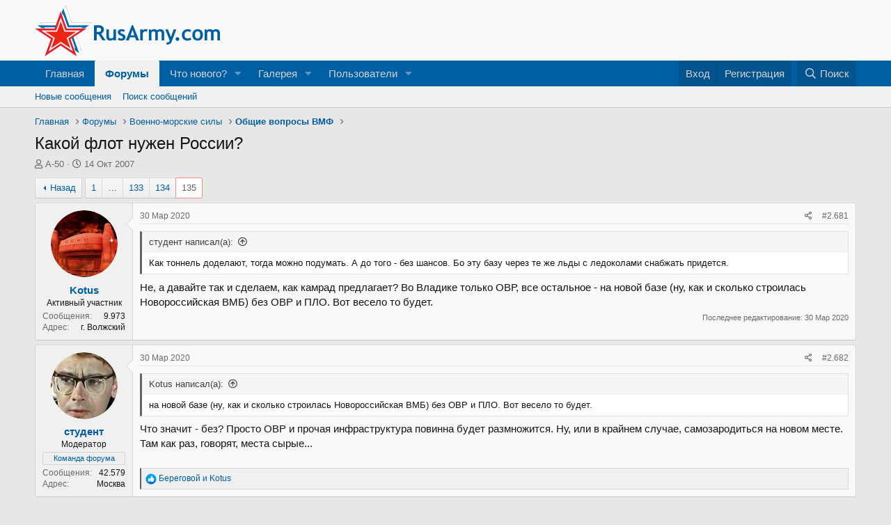

--- FILE ---
content_type: text/html; charset=utf-8
request_url: https://rusarmy.com/forum/threads/kakoj-flot-nuzhen-rossii.6907/page-135
body_size: 17926
content:
<!DOCTYPE html>
<html id="XF" lang="ru-RU" dir="LTR"
	data-app="public"
	data-template="thread_view"
	data-container-key="node-115"
	data-content-key="thread-6907"
	data-logged-in="false"
	data-cookie-prefix="xf_"
	data-csrf="1768780157,d324938569006f0569235b039e03590c"
	class="has-no-js template-thread_view"
	>
<head>
	<meta charset="utf-8" />
	<meta http-equiv="X-UA-Compatible" content="IE=Edge" />
	<meta name="viewport" content="width=device-width, initial-scale=1, viewport-fit=cover">

	
	
	

	<title>Какой флот нужен России? | Страница 135 | Форумы RusArmy.com</title>

	<link rel="manifest" href="/forum/webmanifest.php">
	
		<meta name="theme-color" content="#f9f9f9" />
	

	<meta name="apple-mobile-web-app-title" content="RusArmy.com">
	

	
		
		<meta name="description" content="Как тоннель доделают, тогда можно подумать. А до того - без шансов. Бо эту базу через те же льды с ледоколами снабжать придется.
Не, а давайте так и..." />
		<meta property="og:description" content="Как тоннель доделают, тогда можно подумать. А до того - без шансов. Бо эту базу через те же льды с ледоколами снабжать придется.
Не, а давайте так и сделаем, как камрад предлагает? Во Владике только ОВР, все остальное - на новой базе (ну, как и сколько строилась Новороссийская ВМБ) без ОВР и..." />
		<meta property="twitter:description" content="Как тоннель доделают, тогда можно подумать. А до того - без шансов. Бо эту базу через те же льды с ледоколами снабжать придется.
Не, а давайте так и сделаем, как камрад предлагает? Во Владике..." />
	
	
		<meta property="og:url" content="https://www.rusarmy.com/forum/threads/kakoj-flot-nuzhen-rossii.6907/" />
	
		<link rel="canonical" href="https://www.rusarmy.com/forum/threads/kakoj-flot-nuzhen-rossii.6907/page-135" />
	
		<link rel="prev" href="/forum/threads/kakoj-flot-nuzhen-rossii.6907/page-134" />
	

	
		
	
	
	<meta property="og:site_name" content="Форумы RusArmy.com" />


	
	
		
	
	
	<meta property="og:type" content="website" />


	
	
		
	
	
	
		<meta property="og:title" content="Какой флот нужен России?" />
		<meta property="twitter:title" content="Какой флот нужен России?" />
	


	
	
	
	

	
	

	


	<link rel="preload" href="/forum/styles/fonts/fa/fa-regular-400.woff2?_v=5.15.3" as="font" type="font/woff2" crossorigin="anonymous" />


	<link rel="preload" href="/forum/styles/fonts/fa/fa-solid-900.woff2?_v=5.15.3" as="font" type="font/woff2" crossorigin="anonymous" />


<link rel="preload" href="/forum/styles/fonts/fa/fa-brands-400.woff2?_v=5.15.3" as="font" type="font/woff2" crossorigin="anonymous" />

	<link rel="stylesheet" href="/forum/css.php?css=public%3Anormalize.css%2Cpublic%3Afa.css%2Cpublic%3Acore.less%2Cpublic%3Aapp.less&amp;s=5&amp;l=2&amp;d=1677833987&amp;k=10338421d916d7e0efc904ee423f8ceb709abd8e" />

	<link rel="stylesheet" href="/forum/css.php?css=public%3Abb_code.less%2Cpublic%3Amessage.less%2Cpublic%3Ashare_controls.less%2Cpublic%3Aextra.less&amp;s=5&amp;l=2&amp;d=1677833987&amp;k=6acd38efbc1a5a4d3928de52cbe82762d04d44e0" />

	
		<script src="/forum/js/xf/preamble.min.js?_v=9e421819"></script>
	


	
	
	<script async src="https://www.googletagmanager.com/gtag/js?id=UA-12383841-1"></script>
	<script>
		window.dataLayer = window.dataLayer || [];
		function gtag(){dataLayer.push(arguments);}
		gtag('js', new Date());
		gtag('config', 'UA-12383841-1', {
			// 
			
			
		});
	</script>

</head>
<body data-template="thread_view">

<div class="p-pageWrapper" id="top">





<header class="p-header" id="header">
	<div class="p-header-inner">
		<div class="p-header-content">

			<div class="p-header-logo p-header-logo--image">
				<a href="https://www.rusarmy.com">
					<img src="/forum/styles/default/xenforo/rusarmy_logo.png" srcset="" alt="Форумы RusArmy.com"
						width="" height="" />
				</a>
			</div>

			
		</div>
	</div>
</header>





	<div class="p-navSticky p-navSticky--primary" data-xf-init="sticky-header">
		
	<nav class="p-nav">
		<div class="p-nav-inner">
			<button type="button" class="button--plain p-nav-menuTrigger button" data-xf-click="off-canvas" data-menu=".js-headerOffCanvasMenu" tabindex="0" aria-label="Меню"><span class="button-text">
				<i aria-hidden="true"></i>
			</span></button>

			<div class="p-nav-smallLogo">
				<a href="https://www.rusarmy.com">
					<img src="/forum/styles/default/xenforo/rusarmy_logo.png" srcset="" alt="Форумы RusArmy.com"
						width="" height="" />
				</a>
			</div>

			<div class="p-nav-scroller hScroller" data-xf-init="h-scroller" data-auto-scroll=".p-navEl.is-selected">
				<div class="hScroller-scroll">
					<ul class="p-nav-list js-offCanvasNavSource">
					
						<li>
							
	<div class="p-navEl " >
		

			
	
	<a href="https://www.rusarmy.com"
		class="p-navEl-link "
		
		data-xf-key="1"
		data-nav-id="home">Главная</a>


			

		
		
	</div>

						</li>
					
						<li>
							
	<div class="p-navEl is-selected" data-has-children="true">
		

			
	
	<a href="/forum/"
		class="p-navEl-link p-navEl-link--splitMenu "
		
		
		data-nav-id="forums">Форумы</a>


			<a data-xf-key="2"
				data-xf-click="menu"
				data-menu-pos-ref="< .p-navEl"
				class="p-navEl-splitTrigger"
				role="button"
				tabindex="0"
				aria-label="Включает или выключает расширенный режим"
				aria-expanded="false"
				aria-haspopup="true"></a>

		
		
			<div class="menu menu--structural" data-menu="menu" aria-hidden="true">
				<div class="menu-content">
					
						
	
	
	<a href="/forum/whats-new/posts/"
		class="menu-linkRow u-indentDepth0 js-offCanvasCopy "
		
		
		data-nav-id="newPosts">Новые сообщения</a>

	

					
						
	
	
	<a href="/forum/search/?type=post"
		class="menu-linkRow u-indentDepth0 js-offCanvasCopy "
		
		
		data-nav-id="searchForums">Поиск сообщений</a>

	

					
				</div>
			</div>
		
	</div>

						</li>
					
						<li>
							
	<div class="p-navEl " data-has-children="true">
		

			
	
	<a href="/forum/whats-new/"
		class="p-navEl-link p-navEl-link--splitMenu "
		
		
		data-nav-id="whatsNew">Что нового?</a>


			<a data-xf-key="3"
				data-xf-click="menu"
				data-menu-pos-ref="< .p-navEl"
				class="p-navEl-splitTrigger"
				role="button"
				tabindex="0"
				aria-label="Включает или выключает расширенный режим"
				aria-expanded="false"
				aria-haspopup="true"></a>

		
		
			<div class="menu menu--structural" data-menu="menu" aria-hidden="true">
				<div class="menu-content">
					
						
	
	
	<a href="/forum/whats-new/posts/"
		class="menu-linkRow u-indentDepth0 js-offCanvasCopy "
		 rel="nofollow"
		
		data-nav-id="whatsNewPosts">Новые сообщения</a>

	

					
						
	
	
	<a href="/forum/whats-new/media/"
		class="menu-linkRow u-indentDepth0 js-offCanvasCopy "
		 rel="nofollow"
		
		data-nav-id="xfmgWhatsNewNewMedia">Новые медиа</a>

	

					
						
	
	
	<a href="/forum/whats-new/media-comments/"
		class="menu-linkRow u-indentDepth0 js-offCanvasCopy "
		 rel="nofollow"
		
		data-nav-id="xfmgWhatsNewMediaComments">Новые комментарии к медиа</a>

	

					
						
	
	
	<a href="/forum/whats-new/profile-posts/"
		class="menu-linkRow u-indentDepth0 js-offCanvasCopy "
		 rel="nofollow"
		
		data-nav-id="whatsNewProfilePosts">Новые сообщения профилей</a>

	

					
						
	
	
	<a href="/forum/whats-new/latest-activity"
		class="menu-linkRow u-indentDepth0 js-offCanvasCopy "
		 rel="nofollow"
		
		data-nav-id="latestActivity">Последняя активность</a>

	

					
				</div>
			</div>
		
	</div>

						</li>
					
						<li>
							
	<div class="p-navEl " data-has-children="true">
		

			
	
	<a href="/forum/media/"
		class="p-navEl-link p-navEl-link--splitMenu "
		
		
		data-nav-id="xfmg">Галерея</a>


			<a data-xf-key="4"
				data-xf-click="menu"
				data-menu-pos-ref="< .p-navEl"
				class="p-navEl-splitTrigger"
				role="button"
				tabindex="0"
				aria-label="Включает или выключает расширенный режим"
				aria-expanded="false"
				aria-haspopup="true"></a>

		
		
			<div class="menu menu--structural" data-menu="menu" aria-hidden="true">
				<div class="menu-content">
					
						
	
	
	<a href="/forum/whats-new/media/"
		class="menu-linkRow u-indentDepth0 js-offCanvasCopy "
		 rel="nofollow"
		
		data-nav-id="xfmgNewMedia">Новые медиа</a>

	

					
						
	
	
	<a href="/forum/whats-new/media-comments/"
		class="menu-linkRow u-indentDepth0 js-offCanvasCopy "
		 rel="nofollow"
		
		data-nav-id="xfmgNewComments">Новые комментарии</a>

	

					
						
	
	
	<a href="/forum/search/?type=xfmg_media"
		class="menu-linkRow u-indentDepth0 js-offCanvasCopy "
		
		
		data-nav-id="xfmgSearchMedia">Поиск медиа</a>

	

					
				</div>
			</div>
		
	</div>

						</li>
					
						<li>
							
	<div class="p-navEl " data-has-children="true">
		

			
	
	<a href="/forum/members/"
		class="p-navEl-link p-navEl-link--splitMenu "
		
		
		data-nav-id="members">Пользователи</a>


			<a data-xf-key="5"
				data-xf-click="menu"
				data-menu-pos-ref="< .p-navEl"
				class="p-navEl-splitTrigger"
				role="button"
				tabindex="0"
				aria-label="Включает или выключает расширенный режим"
				aria-expanded="false"
				aria-haspopup="true"></a>

		
		
			<div class="menu menu--structural" data-menu="menu" aria-hidden="true">
				<div class="menu-content">
					
						
	
	
	<a href="/forum/online/"
		class="menu-linkRow u-indentDepth0 js-offCanvasCopy "
		
		
		data-nav-id="currentVisitors">Текущие посетители</a>

	

					
						
	
	
	<a href="/forum/whats-new/profile-posts/"
		class="menu-linkRow u-indentDepth0 js-offCanvasCopy "
		 rel="nofollow"
		
		data-nav-id="newProfilePosts">Новые сообщения профилей</a>

	

					
						
	
	
	<a href="/forum/search/?type=profile_post"
		class="menu-linkRow u-indentDepth0 js-offCanvasCopy "
		
		
		data-nav-id="searchProfilePosts">Поиск сообщений профилей</a>

	

					
				</div>
			</div>
		
	</div>

						</li>
					
					</ul>
				</div>
			</div>

			<div class="p-nav-opposite">
				<div class="p-navgroup p-account p-navgroup--guest">
					
						<a href="/forum/login/" class="p-navgroup-link p-navgroup-link--textual p-navgroup-link--logIn"
							data-xf-click="overlay" data-follow-redirects="on">
							<span class="p-navgroup-linkText">Вход</span>
						</a>
						
							<a href="/forum/register/" class="p-navgroup-link p-navgroup-link--textual p-navgroup-link--register"
								data-xf-click="overlay" data-follow-redirects="on">
								<span class="p-navgroup-linkText">Регистрация</span>
							</a>
						
					
				</div>

				<div class="p-navgroup p-discovery">
					<a href="/forum/whats-new/"
						class="p-navgroup-link p-navgroup-link--iconic p-navgroup-link--whatsnew"
						aria-label="Что нового?"
						title="Что нового?">
						<i aria-hidden="true"></i>
						<span class="p-navgroup-linkText">Что нового?</span>
					</a>

					
						<a href="/forum/search/"
							class="p-navgroup-link p-navgroup-link--iconic p-navgroup-link--search"
							data-xf-click="menu"
							data-xf-key="/"
							aria-label="Поиск"
							aria-expanded="false"
							aria-haspopup="true"
							title="Поиск">
							<i aria-hidden="true"></i>
							<span class="p-navgroup-linkText">Поиск</span>
						</a>
						<div class="menu menu--structural menu--wide" data-menu="menu" aria-hidden="true">
							<form action="/forum/search/search" method="post"
								class="menu-content"
								data-xf-init="quick-search">

								<h3 class="menu-header">Поиск</h3>
								
								<div class="menu-row">
									
										<div class="inputGroup inputGroup--joined">
											<input type="text" class="input" name="keywords" placeholder="Поиск…" aria-label="Поиск" data-menu-autofocus="true" />
											
			<select name="constraints" class="js-quickSearch-constraint input" aria-label="Искать в">
				<option value="">Везде</option>
<option value="{&quot;search_type&quot;:&quot;post&quot;}">Темы</option>
<option value="{&quot;search_type&quot;:&quot;post&quot;,&quot;c&quot;:{&quot;nodes&quot;:[115],&quot;child_nodes&quot;:1}}">Этот форум</option>
<option value="{&quot;search_type&quot;:&quot;post&quot;,&quot;c&quot;:{&quot;thread&quot;:6907}}">Эта тема</option>

			</select>
		
										</div>
									
								</div>

								
								<div class="menu-row">
									<label class="iconic"><input type="checkbox"  name="c[title_only]" value="1" /><i aria-hidden="true"></i><span class="iconic-label">Искать только в заголовках

												
													<span tabindex="0" role="button"
														data-xf-init="tooltip" data-trigger="hover focus click" title="Теги также будут учитываться">

														<i class="fa--xf far fa-question-circle u-muted u-smaller" aria-hidden="true"></i>
													</span></span></label>

								</div>
								
								<div class="menu-row">
									<div class="inputGroup">
										<span class="inputGroup-text" id="ctrl_search_menu_by_member">От:</span>
										<input type="text" class="input" name="c[users]" data-xf-init="auto-complete" placeholder="Пользователь" aria-labelledby="ctrl_search_menu_by_member" />
									</div>
								</div>
								<div class="menu-footer">
									<span class="menu-footer-controls">
										<button type="submit" class="button--primary button button--icon button--icon--search"><span class="button-text">Поиск</span></button>
										<a href="/forum/search/" class="button"><span class="button-text">Расширенный поиск…</span></a>
									</span>
								</div>

								<input type="hidden" name="_xfToken" value="1768780157,d324938569006f0569235b039e03590c" />
							</form>
						</div>
					
				</div>
			</div>
		</div>
	</nav>

	</div>
	
	
		<div class="p-sectionLinks">
			<div class="p-sectionLinks-inner hScroller" data-xf-init="h-scroller">
				<div class="hScroller-scroll">
					<ul class="p-sectionLinks-list">
					
						<li>
							
	<div class="p-navEl " >
		

			
	
	<a href="/forum/whats-new/posts/"
		class="p-navEl-link "
		
		data-xf-key="alt+1"
		data-nav-id="newPosts">Новые сообщения</a>


			

		
		
	</div>

						</li>
					
						<li>
							
	<div class="p-navEl " >
		

			
	
	<a href="/forum/search/?type=post"
		class="p-navEl-link "
		
		data-xf-key="alt+2"
		data-nav-id="searchForums">Поиск сообщений</a>


			

		
		
	</div>

						</li>
					
					</ul>
				</div>
			</div>
		</div>
	



<div class="offCanvasMenu offCanvasMenu--nav js-headerOffCanvasMenu" data-menu="menu" aria-hidden="true" data-ocm-builder="navigation">
	<div class="offCanvasMenu-backdrop" data-menu-close="true"></div>
	<div class="offCanvasMenu-content">
		<div class="offCanvasMenu-header">
			Меню
			<a class="offCanvasMenu-closer" data-menu-close="true" role="button" tabindex="0" aria-label="Закрыть"></a>
		</div>
		
			<div class="p-offCanvasRegisterLink">
				<div class="offCanvasMenu-linkHolder">
					<a href="/forum/login/" class="offCanvasMenu-link" data-xf-click="overlay" data-menu-close="true">
						Вход
					</a>
				</div>
				<hr class="offCanvasMenu-separator" />
				
					<div class="offCanvasMenu-linkHolder">
						<a href="/forum/register/" class="offCanvasMenu-link" data-xf-click="overlay" data-menu-close="true">
							Регистрация
						</a>
					</div>
					<hr class="offCanvasMenu-separator" />
				
			</div>
		
		<div class="js-offCanvasNavTarget"></div>
		<div class="offCanvasMenu-installBanner js-installPromptContainer" style="display: none;" data-xf-init="install-prompt">
			<div class="offCanvasMenu-installBanner-header">Установить приложение</div>
			<button type="button" class="js-installPromptButton button"><span class="button-text">Установить</span></button>
		</div>
	</div>
</div>

<div class="p-body">
	<div class="p-body-inner">
		<!--XF:EXTRA_OUTPUT-->

		

		

		
		
	
		<ul class="p-breadcrumbs "
			itemscope itemtype="https://schema.org/BreadcrumbList">
		
			

			
			

			
				
				
	<li itemprop="itemListElement" itemscope itemtype="https://schema.org/ListItem">
		<a href="https://www.rusarmy.com" itemprop="item">
			<span itemprop="name">Главная</span>
		</a>
		<meta itemprop="position" content="1" />
	</li>

			

			
				
				
	<li itemprop="itemListElement" itemscope itemtype="https://schema.org/ListItem">
		<a href="/forum/" itemprop="item">
			<span itemprop="name">Форумы</span>
		</a>
		<meta itemprop="position" content="2" />
	</li>

			
			
				
				
	<li itemprop="itemListElement" itemscope itemtype="https://schema.org/ListItem">
		<a href="/forum/#voenno-morskie-sily.166" itemprop="item">
			<span itemprop="name">Военно-морские силы</span>
		</a>
		<meta itemprop="position" content="3" />
	</li>

			
				
				
	<li itemprop="itemListElement" itemscope itemtype="https://schema.org/ListItem">
		<a href="/forum/forums/obschie-voprosy-vmf.115/" itemprop="item">
			<span itemprop="name">Общие вопросы ВМФ</span>
		</a>
		<meta itemprop="position" content="4" />
	</li>

			

		
		</ul>
	

		

		
	<noscript class="js-jsWarning"><div class="blockMessage blockMessage--important blockMessage--iconic u-noJsOnly">JavaScript отключён. Чтобы полноценно использовать наш сайт, включите JavaScript в своём браузере.</div></noscript>

		
	<div class="blockMessage blockMessage--important blockMessage--iconic js-browserWarning" style="display: none">Вы используете устаревший браузер. Этот и другие сайты могут отображаться в нём некорректно.<br />Вам необходимо обновить браузер или попробовать использовать <a href="https://www.google.com/chrome/browser/" target="_blank">другой</a>.</div>


		
			<div class="p-body-header">
			
				
					<div class="p-title ">
					
						
							<h1 class="p-title-value">Какой флот нужен России?</h1>
						
						
					
					</div>
				

				
					<div class="p-description">
	<ul class="listInline listInline--bullet">
		<li>
			<i class="fa--xf far fa-user" aria-hidden="true" title="Автор темы"></i>
			<span class="u-srOnly">Автор темы</span>

			<a href="/forum/members/a-50.5097/" class="username  u-concealed" dir="auto" data-user-id="5097" data-xf-init="member-tooltip">А-50</a>
		</li>
		<li>
			<i class="fa--xf far fa-clock" aria-hidden="true" title="Дата начала"></i>
			<span class="u-srOnly">Дата начала</span>

			<a href="/forum/threads/kakoj-flot-nuzhen-rossii.6907/" class="u-concealed"><time  class="u-dt" dir="auto" datetime="2007-10-14T22:59:32+0400" data-time="1192388372" data-date-string="14 Окт 2007" data-time-string="22:59" title="14 Окт 2007 в 22:59">14 Окт 2007</time></a>
		</li>
		
	</ul>
</div>
				
			
			</div>
		

		<div class="p-body-main  ">
			
			<div class="p-body-contentCol"></div>
			

			

			<div class="p-body-content">
				
				<div class="p-body-pageContent">










	
	
	
		
	
	
	


	
	
	
		
	
	
	


	
	
		
	
	
	


	
	












	

	
		
	



















<div class="block block--messages" data-xf-init="" data-type="post" data-href="/forum/inline-mod/" data-search-target="*">

	<span class="u-anchorTarget" id="posts"></span>

	
		
	

	

	<div class="block-outer"><div class="block-outer-main"><nav class="pageNavWrapper pageNavWrapper--mixed ">



<div class="pageNav pageNav--skipStart ">
	
		<a href="/forum/threads/kakoj-flot-nuzhen-rossii.6907/page-134" class="pageNav-jump pageNav-jump--prev">Назад</a>
	

	<ul class="pageNav-main">
		

	
		<li class="pageNav-page "><a href="/forum/threads/kakoj-flot-nuzhen-rossii.6907/">1</a></li>
	


		
			
				<li class="pageNav-page pageNav-page--skip pageNav-page--skipStart">
					<a data-xf-init="tooltip" title="Перейти к странице"
						data-xf-click="menu"
						role="button" tabindex="0" aria-expanded="false" aria-haspopup="true">…</a>
					

	<div class="menu menu--pageJump" data-menu="menu" aria-hidden="true">
		<div class="menu-content">
			<h4 class="menu-header">Перейти к странице</h4>
			<div class="menu-row" data-xf-init="page-jump" data-page-url="/forum/threads/kakoj-flot-nuzhen-rossii.6907/page-%page%">
				<div class="inputGroup inputGroup--numbers">
					<div class="inputGroup inputGroup--numbers inputNumber" data-xf-init="number-box"><input type="number" pattern="\d*" class="input input--number js-numberBoxTextInput input input--numberNarrow js-pageJumpPage" value="132"  min="1" max="135" step="1" required="required" data-menu-autofocus="true" /></div>
					<span class="inputGroup-text"><button type="button" class="js-pageJumpGo button"><span class="button-text">Выполнить</span></button></span>
				</div>
			</div>
		</div>
	</div>

				</li>
			
		

		
			

	
		<li class="pageNav-page pageNav-page--earlier"><a href="/forum/threads/kakoj-flot-nuzhen-rossii.6907/page-133">133</a></li>
	

		
			

	
		<li class="pageNav-page pageNav-page--earlier"><a href="/forum/threads/kakoj-flot-nuzhen-rossii.6907/page-134">134</a></li>
	

		

		

		

	
		<li class="pageNav-page pageNav-page--current "><a href="/forum/threads/kakoj-flot-nuzhen-rossii.6907/page-135">135</a></li>
	

	</ul>

	
</div>

<div class="pageNavSimple">
	
		<a href="/forum/threads/kakoj-flot-nuzhen-rossii.6907/"
			class="pageNavSimple-el pageNavSimple-el--first"
			data-xf-init="tooltip" title="Первый">
			<i aria-hidden="true"></i> <span class="u-srOnly">Первый</span>
		</a>
		<a href="/forum/threads/kakoj-flot-nuzhen-rossii.6907/page-134" class="pageNavSimple-el pageNavSimple-el--prev">
			<i aria-hidden="true"></i> Назад
		</a>
	

	<a class="pageNavSimple-el pageNavSimple-el--current"
		data-xf-init="tooltip" title="Перейти к странице"
		data-xf-click="menu" role="button" tabindex="0" aria-expanded="false" aria-haspopup="true">
		135 из 135
	</a>
	

	<div class="menu menu--pageJump" data-menu="menu" aria-hidden="true">
		<div class="menu-content">
			<h4 class="menu-header">Перейти к странице</h4>
			<div class="menu-row" data-xf-init="page-jump" data-page-url="/forum/threads/kakoj-flot-nuzhen-rossii.6907/page-%page%">
				<div class="inputGroup inputGroup--numbers">
					<div class="inputGroup inputGroup--numbers inputNumber" data-xf-init="number-box"><input type="number" pattern="\d*" class="input input--number js-numberBoxTextInput input input--numberNarrow js-pageJumpPage" value="135"  min="1" max="135" step="1" required="required" data-menu-autofocus="true" /></div>
					<span class="inputGroup-text"><button type="button" class="js-pageJumpGo button"><span class="button-text">Выполнить</span></button></span>
				</div>
			</div>
		</div>
	</div>


	
</div>

</nav>



</div></div>

	

	
		
	<div class="block-outer js-threadStatusField"></div>

	

	<div class="block-container lbContainer"
		data-xf-init="lightbox select-to-quote"
		data-message-selector=".js-post"
		data-lb-id="thread-6907"
		data-lb-universal="0">

		<div class="block-body js-replyNewMessageContainer">
			
				

					

					
						

	

	

	
	<article class="message message--post js-post js-inlineModContainer  "
		data-author="Kotus"
		data-content="post-1299156"
		id="js-post-1299156">

		<span class="u-anchorTarget" id="post-1299156"></span>

		
			<div class="message-inner">
				
					<div class="message-cell message-cell--user">
						

	<section itemscope itemtype="https://schema.org/Person" class="message-user">
		<div class="message-avatar ">
			<div class="message-avatar-wrapper">
				<a href="/forum/members/kotus.17443/" class="avatar avatar--m" data-user-id="17443" data-xf-init="member-tooltip">
			<img src="/forum/data/avatars/m/17/17443.jpg?1628608133" srcset="/forum/data/avatars/l/17/17443.jpg?1628608133 2x" alt="Kotus" class="avatar-u17443-m" width="96" height="96" loading="lazy" itemprop="image" /> 
		</a>
				
			</div>
		</div>
		<div class="message-userDetails">
			<h4 class="message-name"><a href="/forum/members/kotus.17443/" class="username " dir="auto" data-user-id="17443" data-xf-init="member-tooltip" itemprop="name">Kotus</a></h4>
			<h5 class="userTitle message-userTitle" dir="auto" itemprop="jobTitle">Активный участник</h5>
			
		</div>
		
			
			
				<div class="message-userExtras">
				
					
					
						<dl class="pairs pairs--justified">
							<dt>Сообщения</dt>
							<dd>9.973</dd>
						</dl>
					
					
					
					
					
					
						<dl class="pairs pairs--justified">
							<dt>Адрес</dt>
							<dd>
								
									<a href="/forum/misc/location-info?location=%D0%B3.+%D0%92%D0%BE%D0%BB%D0%B6%D1%81%D0%BA%D0%B8%D0%B9" rel="nofollow noreferrer" target="_blank" class="u-concealed">г. Волжский</a>
								
							</dd>
						</dl>
					
					
					
				
				</div>
			
		
		<span class="message-userArrow"></span>
	</section>

					</div>
				

				
					<div class="message-cell message-cell--main">
					
						<div class="message-main js-quickEditTarget">

							
								

	<header class="message-attribution message-attribution--split">
		<ul class="message-attribution-main listInline ">
			
			
			<li class="u-concealed">
				<a href="/forum/threads/kakoj-flot-nuzhen-rossii.6907/post-1299156" rel="nofollow">
					<time  class="u-dt" dir="auto" datetime="2020-03-30T13:16:42+0300" data-time="1585563402" data-date-string="30 Мар 2020" data-time-string="13:16" title="30 Мар 2020 в 13:16" itemprop="datePublished">30 Мар 2020</time>
				</a>
			</li>
			
		</ul>

		<ul class="message-attribution-opposite message-attribution-opposite--list ">
			
			<li>
				<a href="/forum/threads/kakoj-flot-nuzhen-rossii.6907/post-1299156"
					class="message-attribution-gadget"
					data-xf-init="share-tooltip"
					data-href="/forum/posts/1299156/share"
					aria-label="Поделиться"
					rel="nofollow">
					<i class="fa--xf far fa-share-alt" aria-hidden="true"></i>
				</a>
			</li>
			
			
				<li>
					<a href="/forum/threads/kakoj-flot-nuzhen-rossii.6907/post-1299156" rel="nofollow">
						#2.681
					</a>
				</li>
			
		</ul>
	</header>

							

							<div class="message-content js-messageContent">
							

								
									
	
	
	

								

								
									

	<div class="message-userContent lbContainer js-lbContainer "
		data-lb-id="post-1299156"
		data-lb-caption-desc="Kotus &middot; 30 Мар 2020 в 13:16">

		

		<article class="message-body js-selectToQuote">
			
				
			
			
				<div class="bbWrapper"><blockquote data-attributes="member: 5182" data-quote="студент" data-source="post: 1299153"
	class="bbCodeBlock bbCodeBlock--expandable bbCodeBlock--quote js-expandWatch">
	
		<div class="bbCodeBlock-title">
			
				<a href="/forum/goto/post?id=1299153"
					class="bbCodeBlock-sourceJump"
					rel="nofollow"
					data-xf-click="attribution"
					data-content-selector="#post-1299153">студент написал(а):</a>
			
		</div>
	
	<div class="bbCodeBlock-content">
		
		<div class="bbCodeBlock-expandContent js-expandContent ">
			Как тоннель доделают, тогда можно подумать. А до того - без шансов. Бо эту базу через те же льды с ледоколами снабжать придется.
		</div>
		<div class="bbCodeBlock-expandLink js-expandLink"><a role="button" tabindex="0">Нажмите, чтобы раскрыть...</a></div>
	</div>
</blockquote>Не, а давайте так и сделаем, как камрад предлагает? Во Владике только ОВР, все остальное - на новой базе (ну, как и сколько строилась Новороссийская ВМБ) без ОВР и ПЛО. Вот весело то будет.</div>
			
			<div class="js-selectToQuoteEnd">&nbsp;</div>
			
				
			
		</article>

		

		
	</div>

								

								
									
	
		<div class="message-lastEdit">
			
				Последнее редактирование: <time  class="u-dt" dir="auto" datetime="2020-03-30T13:39:37+0300" data-time="1585564777" data-date-string="30 Мар 2020" data-time-string="13:39" title="30 Мар 2020 в 13:39" itemprop="dateModified">30 Мар 2020</time>
			
		</div>
	

								

								
									
	

								

							
							</div>

							
								
	<footer class="message-footer">
		

		<div class="reactionsBar js-reactionsList ">
			
		</div>

		<div class="js-historyTarget message-historyTarget toggleTarget" data-href="trigger-href"></div>
	</footer>

							
						</div>

					
					</div>
				
			</div>
		
	</article>

	
	

					

					

				

					

					
						

	

	

	
	<article class="message message--post js-post js-inlineModContainer  "
		data-author="студент"
		data-content="post-1299160"
		id="js-post-1299160">

		<span class="u-anchorTarget" id="post-1299160"></span>

		
			<div class="message-inner">
				
					<div class="message-cell message-cell--user">
						

	<section itemscope itemtype="https://schema.org/Person" class="message-user">
		<div class="message-avatar ">
			<div class="message-avatar-wrapper">
				<a href="/forum/members/student.5182/" class="avatar avatar--m" data-user-id="5182" data-xf-init="member-tooltip">
			<img src="/forum/data/avatars/m/5/5182.jpg?1423394315"  alt="студент" class="avatar-u5182-m" width="96" height="96" loading="lazy" itemprop="image" /> 
		</a>
				
			</div>
		</div>
		<div class="message-userDetails">
			<h4 class="message-name"><a href="/forum/members/student.5182/" class="username " dir="auto" data-user-id="5182" data-xf-init="member-tooltip" itemprop="name"><span class="username--staff username--moderator">студент</span></a></h4>
			<h5 class="userTitle message-userTitle" dir="auto" itemprop="jobTitle">Модератор</h5>
			<div class="userBanner userBanner--staff message-userBanner" dir="auto" itemprop="jobTitle"><span class="userBanner-before"></span><strong>Команда форума</strong><span class="userBanner-after"></span></div>
		</div>
		
			
			
				<div class="message-userExtras">
				
					
					
						<dl class="pairs pairs--justified">
							<dt>Сообщения</dt>
							<dd>42.579</dd>
						</dl>
					
					
					
					
					
					
						<dl class="pairs pairs--justified">
							<dt>Адрес</dt>
							<dd>
								
									<a href="/forum/misc/location-info?location=%D0%9C%D0%BE%D1%81%D0%BA%D0%B2%D0%B0" rel="nofollow noreferrer" target="_blank" class="u-concealed">Москва</a>
								
							</dd>
						</dl>
					
					
					
				
				</div>
			
		
		<span class="message-userArrow"></span>
	</section>

					</div>
				

				
					<div class="message-cell message-cell--main">
					
						<div class="message-main js-quickEditTarget">

							
								

	<header class="message-attribution message-attribution--split">
		<ul class="message-attribution-main listInline ">
			
			
			<li class="u-concealed">
				<a href="/forum/threads/kakoj-flot-nuzhen-rossii.6907/post-1299160" rel="nofollow">
					<time  class="u-dt" dir="auto" datetime="2020-03-30T13:20:43+0300" data-time="1585563643" data-date-string="30 Мар 2020" data-time-string="13:20" title="30 Мар 2020 в 13:20" itemprop="datePublished">30 Мар 2020</time>
				</a>
			</li>
			
		</ul>

		<ul class="message-attribution-opposite message-attribution-opposite--list ">
			
			<li>
				<a href="/forum/threads/kakoj-flot-nuzhen-rossii.6907/post-1299160"
					class="message-attribution-gadget"
					data-xf-init="share-tooltip"
					data-href="/forum/posts/1299160/share"
					aria-label="Поделиться"
					rel="nofollow">
					<i class="fa--xf far fa-share-alt" aria-hidden="true"></i>
				</a>
			</li>
			
			
				<li>
					<a href="/forum/threads/kakoj-flot-nuzhen-rossii.6907/post-1299160" rel="nofollow">
						#2.682
					</a>
				</li>
			
		</ul>
	</header>

							

							<div class="message-content js-messageContent">
							

								
									
	
	
	

								

								
									

	<div class="message-userContent lbContainer js-lbContainer "
		data-lb-id="post-1299160"
		data-lb-caption-desc="студент &middot; 30 Мар 2020 в 13:20">

		

		<article class="message-body js-selectToQuote">
			
				
			
			
				<div class="bbWrapper"><blockquote data-attributes="member: 17443" data-quote="Kotus" data-source="post: 1299156"
	class="bbCodeBlock bbCodeBlock--expandable bbCodeBlock--quote js-expandWatch">
	
		<div class="bbCodeBlock-title">
			
				<a href="/forum/goto/post?id=1299156"
					class="bbCodeBlock-sourceJump"
					rel="nofollow"
					data-xf-click="attribution"
					data-content-selector="#post-1299156">Kotus написал(а):</a>
			
		</div>
	
	<div class="bbCodeBlock-content">
		
		<div class="bbCodeBlock-expandContent js-expandContent ">
			на новой базе (ну, как и сколько строилась Новороссийская ВМБ) без ОВР и ПЛО. Вот весело то будет.
		</div>
		<div class="bbCodeBlock-expandLink js-expandLink"><a role="button" tabindex="0">Нажмите, чтобы раскрыть...</a></div>
	</div>
</blockquote>Что значит - без? Просто ОВР и прочая инфраструктура повинна будет размножится. Ну, или в крайнем случае, самозародиться на новом месте. Там как раз, говорят, места сырые...</div>
			
			<div class="js-selectToQuoteEnd">&nbsp;</div>
			
				
			
		</article>

		

		
	</div>

								

								
									
	

								

								
									
	

								

							
							</div>

							
								
	<footer class="message-footer">
		

		<div class="reactionsBar js-reactionsList is-active">
			
	
	
		<ul class="reactionSummary">
		
			<li><span class="reaction reaction--small reaction--1" data-reaction-id="1"><i aria-hidden="true"></i><img src="[data-uri]" class="reaction-sprite js-reaction" alt="Like" title="Like" /></span></li>
		
		</ul>
	


<span class="u-srOnly">Реакции:</span>
<a class="reactionsBar-link" href="/forum/posts/1299160/reactions" data-xf-click="overlay" data-cache="false" rel="nofollow"><bdi>Береговой</bdi> и <bdi>Kotus</bdi></a>
		</div>

		<div class="js-historyTarget message-historyTarget toggleTarget" data-href="trigger-href"></div>
	</footer>

							
						</div>

					
					</div>
				
			</div>
		
	</article>

	
	

					

					

				

					

					
						

	

	

	
	<article class="message message--post js-post js-inlineModContainer  "
		data-author="Kotus"
		data-content="post-1299165"
		id="js-post-1299165">

		<span class="u-anchorTarget" id="post-1299165"></span>

		
			<div class="message-inner">
				
					<div class="message-cell message-cell--user">
						

	<section itemscope itemtype="https://schema.org/Person" class="message-user">
		<div class="message-avatar ">
			<div class="message-avatar-wrapper">
				<a href="/forum/members/kotus.17443/" class="avatar avatar--m" data-user-id="17443" data-xf-init="member-tooltip">
			<img src="/forum/data/avatars/m/17/17443.jpg?1628608133" srcset="/forum/data/avatars/l/17/17443.jpg?1628608133 2x" alt="Kotus" class="avatar-u17443-m" width="96" height="96" loading="lazy" itemprop="image" /> 
		</a>
				
			</div>
		</div>
		<div class="message-userDetails">
			<h4 class="message-name"><a href="/forum/members/kotus.17443/" class="username " dir="auto" data-user-id="17443" data-xf-init="member-tooltip" itemprop="name">Kotus</a></h4>
			<h5 class="userTitle message-userTitle" dir="auto" itemprop="jobTitle">Активный участник</h5>
			
		</div>
		
			
			
				<div class="message-userExtras">
				
					
					
						<dl class="pairs pairs--justified">
							<dt>Сообщения</dt>
							<dd>9.973</dd>
						</dl>
					
					
					
					
					
					
						<dl class="pairs pairs--justified">
							<dt>Адрес</dt>
							<dd>
								
									<a href="/forum/misc/location-info?location=%D0%B3.+%D0%92%D0%BE%D0%BB%D0%B6%D1%81%D0%BA%D0%B8%D0%B9" rel="nofollow noreferrer" target="_blank" class="u-concealed">г. Волжский</a>
								
							</dd>
						</dl>
					
					
					
				
				</div>
			
		
		<span class="message-userArrow"></span>
	</section>

					</div>
				

				
					<div class="message-cell message-cell--main">
					
						<div class="message-main js-quickEditTarget">

							
								

	<header class="message-attribution message-attribution--split">
		<ul class="message-attribution-main listInline ">
			
			
			<li class="u-concealed">
				<a href="/forum/threads/kakoj-flot-nuzhen-rossii.6907/post-1299165" rel="nofollow">
					<time  class="u-dt" dir="auto" datetime="2020-03-30T13:23:58+0300" data-time="1585563838" data-date-string="30 Мар 2020" data-time-string="13:23" title="30 Мар 2020 в 13:23" itemprop="datePublished">30 Мар 2020</time>
				</a>
			</li>
			
		</ul>

		<ul class="message-attribution-opposite message-attribution-opposite--list ">
			
			<li>
				<a href="/forum/threads/kakoj-flot-nuzhen-rossii.6907/post-1299165"
					class="message-attribution-gadget"
					data-xf-init="share-tooltip"
					data-href="/forum/posts/1299165/share"
					aria-label="Поделиться"
					rel="nofollow">
					<i class="fa--xf far fa-share-alt" aria-hidden="true"></i>
				</a>
			</li>
			
			
				<li>
					<a href="/forum/threads/kakoj-flot-nuzhen-rossii.6907/post-1299165" rel="nofollow">
						#2.683
					</a>
				</li>
			
		</ul>
	</header>

							

							<div class="message-content js-messageContent">
							

								
									
	
	
	

								

								
									

	<div class="message-userContent lbContainer js-lbContainer "
		data-lb-id="post-1299165"
		data-lb-caption-desc="Kotus &middot; 30 Мар 2020 в 13:23">

		

		<article class="message-body js-selectToQuote">
			
				
			
			
				<div class="bbWrapper"><blockquote data-attributes="member: 5182" data-quote="студент" data-source="post: 1299160"
	class="bbCodeBlock bbCodeBlock--expandable bbCodeBlock--quote js-expandWatch">
	
		<div class="bbCodeBlock-title">
			
				<a href="/forum/goto/post?id=1299160"
					class="bbCodeBlock-sourceJump"
					rel="nofollow"
					data-xf-click="attribution"
					data-content-selector="#post-1299160">студент написал(а):</a>
			
		</div>
	
	<div class="bbCodeBlock-content">
		
		<div class="bbCodeBlock-expandContent js-expandContent ">
			Что значит - без? Просто ОВР и прочая инфраструктура повинна будет размножится. Ну, или в крайнем случае, самозародиться на новом месте. Там как раз, говорят, места сырые...
		</div>
		<div class="bbCodeBlock-expandLink js-expandLink"><a role="button" tabindex="0">Нажмите, чтобы раскрыть...</a></div>
	</div>
</blockquote>Не шмогла(с)</div>
			
			<div class="js-selectToQuoteEnd">&nbsp;</div>
			
				
			
		</article>

		

		
	</div>

								

								
									
	

								

								
									
	

								

							
							</div>

							
								
	<footer class="message-footer">
		

		<div class="reactionsBar js-reactionsList ">
			
		</div>

		<div class="js-historyTarget message-historyTarget toggleTarget" data-href="trigger-href"></div>
	</footer>

							
						</div>

					
					</div>
				
			</div>
		
	</article>

	
	

					

					

				

					

					
						

	

	

	
	<article class="message message--post js-post js-inlineModContainer  "
		data-author="Береговой"
		data-content="post-1299179"
		id="js-post-1299179">

		<span class="u-anchorTarget" id="post-1299179"></span>

		
			<div class="message-inner">
				
					<div class="message-cell message-cell--user">
						

	<section itemscope itemtype="https://schema.org/Person" class="message-user">
		<div class="message-avatar ">
			<div class="message-avatar-wrapper">
				<a href="/forum/members/beregovoj.16459/" class="avatar avatar--m" data-user-id="16459" data-xf-init="member-tooltip">
			<img src="/forum/data/avatars/m/16/16459.jpg?1452584124" srcset="/forum/data/avatars/l/16/16459.jpg?1452584124 2x" alt="Береговой" class="avatar-u16459-m" width="96" height="96" loading="lazy" itemprop="image" /> 
		</a>
				
			</div>
		</div>
		<div class="message-userDetails">
			<h4 class="message-name"><a href="/forum/members/beregovoj.16459/" class="username " dir="auto" data-user-id="16459" data-xf-init="member-tooltip" itemprop="name">Береговой</a></h4>
			<h5 class="userTitle message-userTitle" dir="auto" itemprop="jobTitle">Активный участник</h5>
			
		</div>
		
			
			
				<div class="message-userExtras">
				
					
					
						<dl class="pairs pairs--justified">
							<dt>Сообщения</dt>
							<dd>863</dd>
						</dl>
					
					
					
					
					
					
						<dl class="pairs pairs--justified">
							<dt>Адрес</dt>
							<dd>
								
									<a href="/forum/misc/location-info?location=%D0%9A%D1%80%D1%8B%D0%BC%2C+%D0%A1%D0%B5%D0%B2%D0%B0%D1%81%D1%82%D0%BE%D0%BF%D0%BE%D0%BB%D1%8C." rel="nofollow noreferrer" target="_blank" class="u-concealed">Крым, Севастополь.</a>
								
							</dd>
						</dl>
					
					
					
				
				</div>
			
		
		<span class="message-userArrow"></span>
	</section>

					</div>
				

				
					<div class="message-cell message-cell--main">
					
						<div class="message-main js-quickEditTarget">

							
								

	<header class="message-attribution message-attribution--split">
		<ul class="message-attribution-main listInline ">
			
			
			<li class="u-concealed">
				<a href="/forum/threads/kakoj-flot-nuzhen-rossii.6907/post-1299179" rel="nofollow">
					<time  class="u-dt" dir="auto" datetime="2020-03-30T13:50:21+0300" data-time="1585565421" data-date-string="30 Мар 2020" data-time-string="13:50" title="30 Мар 2020 в 13:50" itemprop="datePublished">30 Мар 2020</time>
				</a>
			</li>
			
		</ul>

		<ul class="message-attribution-opposite message-attribution-opposite--list ">
			
			<li>
				<a href="/forum/threads/kakoj-flot-nuzhen-rossii.6907/post-1299179"
					class="message-attribution-gadget"
					data-xf-init="share-tooltip"
					data-href="/forum/posts/1299179/share"
					aria-label="Поделиться"
					rel="nofollow">
					<i class="fa--xf far fa-share-alt" aria-hidden="true"></i>
				</a>
			</li>
			
			
				<li>
					<a href="/forum/threads/kakoj-flot-nuzhen-rossii.6907/post-1299179" rel="nofollow">
						#2.684
					</a>
				</li>
			
		</ul>
	</header>

							

							<div class="message-content js-messageContent">
							

								
									
	
	
	

								

								
									

	<div class="message-userContent lbContainer js-lbContainer "
		data-lb-id="post-1299179"
		data-lb-caption-desc="Береговой &middot; 30 Мар 2020 в 13:50">

		

		<article class="message-body js-selectToQuote">
			
				
			
			
				<div class="bbWrapper">Да тоннель одна ракета и все десять км воды, да и жертв сколько....жд/ и авто мост надо строить, его одной ракетой не утопишь. ну вылетит ферма, так ее если что и восстановить можно или обойти, как делали в Москве на мосту метрополитена что на Ленинских горах.</div>
			
			<div class="js-selectToQuoteEnd">&nbsp;</div>
			
				
			
		</article>

		

		
	</div>

								

								
									
	

								

								
									
	

								

							
							</div>

							
								
	<footer class="message-footer">
		

		<div class="reactionsBar js-reactionsList ">
			
		</div>

		<div class="js-historyTarget message-historyTarget toggleTarget" data-href="trigger-href"></div>
	</footer>

							
						</div>

					
					</div>
				
			</div>
		
	</article>

	
	

					

					

				

					

					
						

	

	

	
	<article class="message message--post js-post js-inlineModContainer  "
		data-author="студент"
		data-content="post-1299227"
		id="js-post-1299227">

		<span class="u-anchorTarget" id="post-1299227"></span>

		
			<div class="message-inner">
				
					<div class="message-cell message-cell--user">
						

	<section itemscope itemtype="https://schema.org/Person" class="message-user">
		<div class="message-avatar ">
			<div class="message-avatar-wrapper">
				<a href="/forum/members/student.5182/" class="avatar avatar--m" data-user-id="5182" data-xf-init="member-tooltip">
			<img src="/forum/data/avatars/m/5/5182.jpg?1423394315"  alt="студент" class="avatar-u5182-m" width="96" height="96" loading="lazy" itemprop="image" /> 
		</a>
				
			</div>
		</div>
		<div class="message-userDetails">
			<h4 class="message-name"><a href="/forum/members/student.5182/" class="username " dir="auto" data-user-id="5182" data-xf-init="member-tooltip" itemprop="name"><span class="username--staff username--moderator">студент</span></a></h4>
			<h5 class="userTitle message-userTitle" dir="auto" itemprop="jobTitle">Модератор</h5>
			<div class="userBanner userBanner--staff message-userBanner" dir="auto" itemprop="jobTitle"><span class="userBanner-before"></span><strong>Команда форума</strong><span class="userBanner-after"></span></div>
		</div>
		
			
			
				<div class="message-userExtras">
				
					
					
						<dl class="pairs pairs--justified">
							<dt>Сообщения</dt>
							<dd>42.579</dd>
						</dl>
					
					
					
					
					
					
						<dl class="pairs pairs--justified">
							<dt>Адрес</dt>
							<dd>
								
									<a href="/forum/misc/location-info?location=%D0%9C%D0%BE%D1%81%D0%BA%D0%B2%D0%B0" rel="nofollow noreferrer" target="_blank" class="u-concealed">Москва</a>
								
							</dd>
						</dl>
					
					
					
				
				</div>
			
		
		<span class="message-userArrow"></span>
	</section>

					</div>
				

				
					<div class="message-cell message-cell--main">
					
						<div class="message-main js-quickEditTarget">

							
								

	<header class="message-attribution message-attribution--split">
		<ul class="message-attribution-main listInline ">
			
			
			<li class="u-concealed">
				<a href="/forum/threads/kakoj-flot-nuzhen-rossii.6907/post-1299227" rel="nofollow">
					<time  class="u-dt" dir="auto" datetime="2020-03-30T18:09:58+0300" data-time="1585580998" data-date-string="30 Мар 2020" data-time-string="18:09" title="30 Мар 2020 в 18:09" itemprop="datePublished">30 Мар 2020</time>
				</a>
			</li>
			
		</ul>

		<ul class="message-attribution-opposite message-attribution-opposite--list ">
			
			<li>
				<a href="/forum/threads/kakoj-flot-nuzhen-rossii.6907/post-1299227"
					class="message-attribution-gadget"
					data-xf-init="share-tooltip"
					data-href="/forum/posts/1299227/share"
					aria-label="Поделиться"
					rel="nofollow">
					<i class="fa--xf far fa-share-alt" aria-hidden="true"></i>
				</a>
			</li>
			
			
				<li>
					<a href="/forum/threads/kakoj-flot-nuzhen-rossii.6907/post-1299227" rel="nofollow">
						#2.685
					</a>
				</li>
			
		</ul>
	</header>

							

							<div class="message-content js-messageContent">
							

								
									
	
	
	

								

								
									

	<div class="message-userContent lbContainer js-lbContainer "
		data-lb-id="post-1299227"
		data-lb-caption-desc="студент &middot; 30 Мар 2020 в 18:09">

		

		<article class="message-body js-selectToQuote">
			
				
			
			
				<div class="bbWrapper"><blockquote data-attributes="member: 16459" data-quote="Береговой" data-source="post: 1299179"
	class="bbCodeBlock bbCodeBlock--expandable bbCodeBlock--quote js-expandWatch">
	
		<div class="bbCodeBlock-title">
			
				<a href="/forum/goto/post?id=1299179"
					class="bbCodeBlock-sourceJump"
					rel="nofollow"
					data-xf-click="attribution"
					data-content-selector="#post-1299179">Береговой написал(а):</a>
			
		</div>
	
	<div class="bbCodeBlock-content">
		
		<div class="bbCodeBlock-expandContent js-expandContent ">
			Да тоннель одна ракета и все десять км воды, да и жертв сколько....жд/ и авто мост надо строить, его одной ракетой не утопишь. ну вылетит ферма, так ее если что и восстановить можно или обойти, как делали в Москве на мосту метрополитена что на Ленинских горах.
		</div>
		<div class="bbCodeBlock-expandLink js-expandLink"><a role="button" tabindex="0">Нажмите, чтобы раскрыть...</a></div>
	</div>
</blockquote>А если в опору? Да в обе?</div>
			
			<div class="js-selectToQuoteEnd">&nbsp;</div>
			
				
			
		</article>

		

		
	</div>

								

								
									
	

								

								
									
	

								

							
							</div>

							
								
	<footer class="message-footer">
		

		<div class="reactionsBar js-reactionsList ">
			
		</div>

		<div class="js-historyTarget message-historyTarget toggleTarget" data-href="trigger-href"></div>
	</footer>

							
						</div>

					
					</div>
				
			</div>
		
	</article>

	
	

					

					

				

					

					
						

	

	

	
	<article class="message message--post js-post js-inlineModContainer  "
		data-author="Береговой"
		data-content="post-1299236"
		id="js-post-1299236">

		<span class="u-anchorTarget" id="post-1299236"></span>

		
			<div class="message-inner">
				
					<div class="message-cell message-cell--user">
						

	<section itemscope itemtype="https://schema.org/Person" class="message-user">
		<div class="message-avatar ">
			<div class="message-avatar-wrapper">
				<a href="/forum/members/beregovoj.16459/" class="avatar avatar--m" data-user-id="16459" data-xf-init="member-tooltip">
			<img src="/forum/data/avatars/m/16/16459.jpg?1452584124" srcset="/forum/data/avatars/l/16/16459.jpg?1452584124 2x" alt="Береговой" class="avatar-u16459-m" width="96" height="96" loading="lazy" itemprop="image" /> 
		</a>
				
			</div>
		</div>
		<div class="message-userDetails">
			<h4 class="message-name"><a href="/forum/members/beregovoj.16459/" class="username " dir="auto" data-user-id="16459" data-xf-init="member-tooltip" itemprop="name">Береговой</a></h4>
			<h5 class="userTitle message-userTitle" dir="auto" itemprop="jobTitle">Активный участник</h5>
			
		</div>
		
			
			
				<div class="message-userExtras">
				
					
					
						<dl class="pairs pairs--justified">
							<dt>Сообщения</dt>
							<dd>863</dd>
						</dl>
					
					
					
					
					
					
						<dl class="pairs pairs--justified">
							<dt>Адрес</dt>
							<dd>
								
									<a href="/forum/misc/location-info?location=%D0%9A%D1%80%D1%8B%D0%BC%2C+%D0%A1%D0%B5%D0%B2%D0%B0%D1%81%D1%82%D0%BE%D0%BF%D0%BE%D0%BB%D1%8C." rel="nofollow noreferrer" target="_blank" class="u-concealed">Крым, Севастополь.</a>
								
							</dd>
						</dl>
					
					
					
				
				</div>
			
		
		<span class="message-userArrow"></span>
	</section>

					</div>
				

				
					<div class="message-cell message-cell--main">
					
						<div class="message-main js-quickEditTarget">

							
								

	<header class="message-attribution message-attribution--split">
		<ul class="message-attribution-main listInline ">
			
			
			<li class="u-concealed">
				<a href="/forum/threads/kakoj-flot-nuzhen-rossii.6907/post-1299236" rel="nofollow">
					<time  class="u-dt" dir="auto" datetime="2020-03-30T19:53:53+0300" data-time="1585587233" data-date-string="30 Мар 2020" data-time-string="19:53" title="30 Мар 2020 в 19:53" itemprop="datePublished">30 Мар 2020</time>
				</a>
			</li>
			
		</ul>

		<ul class="message-attribution-opposite message-attribution-opposite--list ">
			
			<li>
				<a href="/forum/threads/kakoj-flot-nuzhen-rossii.6907/post-1299236"
					class="message-attribution-gadget"
					data-xf-init="share-tooltip"
					data-href="/forum/posts/1299236/share"
					aria-label="Поделиться"
					rel="nofollow">
					<i class="fa--xf far fa-share-alt" aria-hidden="true"></i>
				</a>
			</li>
			
			
				<li>
					<a href="/forum/threads/kakoj-flot-nuzhen-rossii.6907/post-1299236" rel="nofollow">
						#2.686
					</a>
				</li>
			
		</ul>
	</header>

							

							<div class="message-content js-messageContent">
							

								
									
	
	
	

								

								
									

	<div class="message-userContent lbContainer js-lbContainer "
		data-lb-id="post-1299236"
		data-lb-caption-desc="Береговой &middot; 30 Мар 2020 в 19:53">

		

		<article class="message-body js-selectToQuote">
			
				
			
			
				<div class="bbWrapper">Ну если бы, да ко бы....так долго еще можно бодаться. Не нам с вами решать, какой там переход делать, я так думаю что мост и дешевле и быстрей. А туннель, их тогда нужно целых два: авто и жд , и еще один обслуживающий между ними . По типу того, что под Ла Маншем. Потом, проблема вентиляции вырастает в полный рост. А автомобильный, это же 4-е полосы как минимум делать надо, да и жд скорей всего в две нитки...Наверно Крымский мост хоть и длиннее в два раза Сахалинского,  дешевле будет, чем тоннельный переход на Сахалин. Да и по времени, мост можно осилить лет за 5, а вот туннель...это же не метрострой с одной ниткой. Тема конечно дискуссионная, но я ее дальше не потяну...</div>
			
			<div class="js-selectToQuoteEnd">&nbsp;</div>
			
				
			
		</article>

		

		
	</div>

								

								
									
	

								

								
									
	

								

							
							</div>

							
								
	<footer class="message-footer">
		

		<div class="reactionsBar js-reactionsList ">
			
		</div>

		<div class="js-historyTarget message-historyTarget toggleTarget" data-href="trigger-href"></div>
	</footer>

							
						</div>

					
					</div>
				
			</div>
		
	</article>

	
	

					

					

				

					

					
						

	

	

	
	<article class="message message--post js-post js-inlineModContainer  "
		data-author="Kotus"
		data-content="post-1319191"
		id="js-post-1319191">

		<span class="u-anchorTarget" id="post-1319191"></span>

		
			<div class="message-inner">
				
					<div class="message-cell message-cell--user">
						

	<section itemscope itemtype="https://schema.org/Person" class="message-user">
		<div class="message-avatar ">
			<div class="message-avatar-wrapper">
				<a href="/forum/members/kotus.17443/" class="avatar avatar--m" data-user-id="17443" data-xf-init="member-tooltip">
			<img src="/forum/data/avatars/m/17/17443.jpg?1628608133" srcset="/forum/data/avatars/l/17/17443.jpg?1628608133 2x" alt="Kotus" class="avatar-u17443-m" width="96" height="96" loading="lazy" itemprop="image" /> 
		</a>
				
			</div>
		</div>
		<div class="message-userDetails">
			<h4 class="message-name"><a href="/forum/members/kotus.17443/" class="username " dir="auto" data-user-id="17443" data-xf-init="member-tooltip" itemprop="name">Kotus</a></h4>
			<h5 class="userTitle message-userTitle" dir="auto" itemprop="jobTitle">Активный участник</h5>
			
		</div>
		
			
			
				<div class="message-userExtras">
				
					
					
						<dl class="pairs pairs--justified">
							<dt>Сообщения</dt>
							<dd>9.973</dd>
						</dl>
					
					
					
					
					
					
						<dl class="pairs pairs--justified">
							<dt>Адрес</dt>
							<dd>
								
									<a href="/forum/misc/location-info?location=%D0%B3.+%D0%92%D0%BE%D0%BB%D0%B6%D1%81%D0%BA%D0%B8%D0%B9" rel="nofollow noreferrer" target="_blank" class="u-concealed">г. Волжский</a>
								
							</dd>
						</dl>
					
					
					
				
				</div>
			
		
		<span class="message-userArrow"></span>
	</section>

					</div>
				

				
					<div class="message-cell message-cell--main">
					
						<div class="message-main js-quickEditTarget">

							
								

	<header class="message-attribution message-attribution--split">
		<ul class="message-attribution-main listInline ">
			
			
			<li class="u-concealed">
				<a href="/forum/threads/kakoj-flot-nuzhen-rossii.6907/post-1319191" rel="nofollow">
					<time  class="u-dt" dir="auto" datetime="2020-08-01T09:54:02+0300" data-time="1596264842" data-date-string="1 Авг 2020" data-time-string="09:54" title="1 Авг 2020 в 09:54" itemprop="datePublished">1 Авг 2020</time>
				</a>
			</li>
			
		</ul>

		<ul class="message-attribution-opposite message-attribution-opposite--list ">
			
			<li>
				<a href="/forum/threads/kakoj-flot-nuzhen-rossii.6907/post-1319191"
					class="message-attribution-gadget"
					data-xf-init="share-tooltip"
					data-href="/forum/posts/1319191/share"
					aria-label="Поделиться"
					rel="nofollow">
					<i class="fa--xf far fa-share-alt" aria-hidden="true"></i>
				</a>
			</li>
			
			
				<li>
					<a href="/forum/threads/kakoj-flot-nuzhen-rossii.6907/post-1319191" rel="nofollow">
						#2.687
					</a>
				</li>
			
		</ul>
	</header>

							

							<div class="message-content js-messageContent">
							

								
									
	
	
	

								

								
									

	<div class="message-userContent lbContainer js-lbContainer "
		data-lb-id="post-1319191"
		data-lb-caption-desc="Kotus &middot; 1 Авг 2020 в 09:54">

		

		<article class="message-body js-selectToQuote">
			
				
			
			
				<div class="bbWrapper"><blockquote data-attributes="member: 5196" data-quote="алексей с сахалина" data-source="post: 1319104"
	class="bbCodeBlock bbCodeBlock--expandable bbCodeBlock--quote js-expandWatch">
	
		<div class="bbCodeBlock-title">
			
				<a href="/forum/goto/post?id=1319104"
					class="bbCodeBlock-sourceJump"
					rel="nofollow"
					data-xf-click="attribution"
					data-content-selector="#post-1319104">алексей с сахалина написал(а):</a>
			
		</div>
	
	<div class="bbCodeBlock-content">
		
		<div class="bbCodeBlock-expandContent js-expandContent ">
			А вот это какие такие уроки , может поделишься ?<img src="/forum/styles/default/xenforo/smilies.kolobki/rolleyes.gif"  class="smilie" loading="lazy" alt=":Rolleyes:" title="Rolleyes    :Rolleyes:" data-shortname=":Rolleyes:" />
		</div>
		<div class="bbCodeBlock-expandLink js-expandLink"><a role="button" tabindex="0">Нажмите, чтобы раскрыть...</a></div>
	</div>
</blockquote>Ну хотя бы такие. <br />
Каюсь, Макс и Александр вовремя подмастили<img src="/forum/styles/default/xenforo/smilies.kolobki/blush.gif"  class="smilie" loading="lazy" alt=":Blush:" title="Blush    :Blush:" data-shortname=":Blush:" /><br />
<br />
<a href="https://topwar.ru/173633-paradnyj-blesk-i-boevaja-jeffektivnost-o-glavnom-voenno-morskom-parade-i-ne-tolko.html" target="_blank" class="link link--external" rel="nofollow ugc noopener">https://topwar.ru/173633-paradnyj-b...glavnom-voenno-morskom-parade-i-ne-tolko.html</a></div>
			
			<div class="js-selectToQuoteEnd">&nbsp;</div>
			
				
			
		</article>

		

		
	</div>

								

								
									
	

								

								
									
	

								

							
							</div>

							
								
	<footer class="message-footer">
		

		<div class="reactionsBar js-reactionsList ">
			
		</div>

		<div class="js-historyTarget message-historyTarget toggleTarget" data-href="trigger-href"></div>
	</footer>

							
						</div>

					
					</div>
				
			</div>
		
	</article>

	
	

					

					

				
			
		</div>
	</div>

	
		<div class="block-outer block-outer--after">
			
				<div class="block-outer-main"><nav class="pageNavWrapper pageNavWrapper--mixed ">



<div class="pageNav pageNav--skipStart ">
	
		<a href="/forum/threads/kakoj-flot-nuzhen-rossii.6907/page-134" class="pageNav-jump pageNav-jump--prev">Назад</a>
	

	<ul class="pageNav-main">
		

	
		<li class="pageNav-page "><a href="/forum/threads/kakoj-flot-nuzhen-rossii.6907/">1</a></li>
	


		
			
				<li class="pageNav-page pageNav-page--skip pageNav-page--skipStart">
					<a data-xf-init="tooltip" title="Перейти к странице"
						data-xf-click="menu"
						role="button" tabindex="0" aria-expanded="false" aria-haspopup="true">…</a>
					

	<div class="menu menu--pageJump" data-menu="menu" aria-hidden="true">
		<div class="menu-content">
			<h4 class="menu-header">Перейти к странице</h4>
			<div class="menu-row" data-xf-init="page-jump" data-page-url="/forum/threads/kakoj-flot-nuzhen-rossii.6907/page-%page%">
				<div class="inputGroup inputGroup--numbers">
					<div class="inputGroup inputGroup--numbers inputNumber" data-xf-init="number-box"><input type="number" pattern="\d*" class="input input--number js-numberBoxTextInput input input--numberNarrow js-pageJumpPage" value="132"  min="1" max="135" step="1" required="required" data-menu-autofocus="true" /></div>
					<span class="inputGroup-text"><button type="button" class="js-pageJumpGo button"><span class="button-text">Выполнить</span></button></span>
				</div>
			</div>
		</div>
	</div>

				</li>
			
		

		
			

	
		<li class="pageNav-page pageNav-page--earlier"><a href="/forum/threads/kakoj-flot-nuzhen-rossii.6907/page-133">133</a></li>
	

		
			

	
		<li class="pageNav-page pageNav-page--earlier"><a href="/forum/threads/kakoj-flot-nuzhen-rossii.6907/page-134">134</a></li>
	

		

		

		

	
		<li class="pageNav-page pageNav-page--current "><a href="/forum/threads/kakoj-flot-nuzhen-rossii.6907/page-135">135</a></li>
	

	</ul>

	
</div>

<div class="pageNavSimple">
	
		<a href="/forum/threads/kakoj-flot-nuzhen-rossii.6907/"
			class="pageNavSimple-el pageNavSimple-el--first"
			data-xf-init="tooltip" title="Первый">
			<i aria-hidden="true"></i> <span class="u-srOnly">Первый</span>
		</a>
		<a href="/forum/threads/kakoj-flot-nuzhen-rossii.6907/page-134" class="pageNavSimple-el pageNavSimple-el--prev">
			<i aria-hidden="true"></i> Назад
		</a>
	

	<a class="pageNavSimple-el pageNavSimple-el--current"
		data-xf-init="tooltip" title="Перейти к странице"
		data-xf-click="menu" role="button" tabindex="0" aria-expanded="false" aria-haspopup="true">
		135 из 135
	</a>
	

	<div class="menu menu--pageJump" data-menu="menu" aria-hidden="true">
		<div class="menu-content">
			<h4 class="menu-header">Перейти к странице</h4>
			<div class="menu-row" data-xf-init="page-jump" data-page-url="/forum/threads/kakoj-flot-nuzhen-rossii.6907/page-%page%">
				<div class="inputGroup inputGroup--numbers">
					<div class="inputGroup inputGroup--numbers inputNumber" data-xf-init="number-box"><input type="number" pattern="\d*" class="input input--number js-numberBoxTextInput input input--numberNarrow js-pageJumpPage" value="135"  min="1" max="135" step="1" required="required" data-menu-autofocus="true" /></div>
					<span class="inputGroup-text"><button type="button" class="js-pageJumpGo button"><span class="button-text">Выполнить</span></button></span>
				</div>
			</div>
		</div>
	</div>


	
</div>

</nav>



</div>

				
				
					<div class="block-outer-opposite">
						
							<a href="/forum/login/" class="button--link button--wrap button" data-xf-click="overlay"><span class="button-text">
								Войдите или зарегистрируйтесь для ответа.
							</span></a>
						
					</div>
				
			
		</div>
	

	
	

</div>











<div class="blockMessage blockMessage--none">
	

	
		

		<div class="shareButtons shareButtons--iconic" data-xf-init="share-buttons" data-page-url="" data-page-title="" data-page-desc="" data-page-image="">
			
				<span class="shareButtons-label">Поделиться:</span>
			

			<div class="shareButtons-buttons">
				
					
						<a class="shareButtons-button shareButtons-button--brand shareButtons-button--facebook" data-href="https://www.facebook.com/sharer.php?u={url}">
							<i aria-hidden="true"></i>
							<span>Facebook</span>
						</a>
					

					
						<a class="shareButtons-button shareButtons-button--brand shareButtons-button--twitter" data-href="https://twitter.com/intent/tweet?url={url}&amp;text={title}">
							<i aria-hidden="true"></i>
							<span>Twitter</span>
						</a>
					

					
						<a class="shareButtons-button shareButtons-button--brand shareButtons-button--reddit" data-href="https://reddit.com/submit?url={url}&amp;title={title}">
							<i aria-hidden="true"></i>
							<span>Reddit</span>
						</a>
					

					
						<a class="shareButtons-button shareButtons-button--brand shareButtons-button--pinterest" data-href="https://pinterest.com/pin/create/bookmarklet/?url={url}&amp;description={title}&amp;media={image}">
							<i aria-hidden="true"></i>
							<span>Pinterest</span>
						</a>
					

					
						<a class="shareButtons-button shareButtons-button--brand shareButtons-button--tumblr" data-href="https://www.tumblr.com/widgets/share/tool?canonicalUrl={url}&amp;title={title}">
							<i aria-hidden="true"></i>
							<span>Tumblr</span>
						</a>
					

					
						<a class="shareButtons-button shareButtons-button--brand shareButtons-button--whatsApp" data-href="https://api.whatsapp.com/send?text={title}&nbsp;{url}">
							<i aria-hidden="true"></i>
							<span>WhatsApp</span>
						</a>
					

					
						<a class="shareButtons-button shareButtons-button--email" data-href="mailto:?subject={title}&amp;body={url}">
							<i aria-hidden="true"></i>
							<span>Электронная почта</span>
						</a>
					

					
						<a class="shareButtons-button shareButtons-button--share is-hidden"
							data-xf-init="web-share"
							data-title="" data-text="" data-url=""
							data-hide=".shareButtons-button:not(.shareButtons-button--share)">

							<i aria-hidden="true"></i>
							<span>Поделиться</span>
						</a>
					

					
						<a class="shareButtons-button shareButtons-button--link is-hidden" data-clipboard="{url}">
							<i aria-hidden="true"></i>
							<span>Ссылка</span>
						</a>
					
				
			</div>
		</div>
	

</div>







</div>
				
			</div>

			
		</div>

		
		
	
		<ul class="p-breadcrumbs p-breadcrumbs--bottom"
			itemscope itemtype="https://schema.org/BreadcrumbList">
		
			

			
			

			
				
				
	<li itemprop="itemListElement" itemscope itemtype="https://schema.org/ListItem">
		<a href="https://www.rusarmy.com" itemprop="item">
			<span itemprop="name">Главная</span>
		</a>
		<meta itemprop="position" content="1" />
	</li>

			

			
				
				
	<li itemprop="itemListElement" itemscope itemtype="https://schema.org/ListItem">
		<a href="/forum/" itemprop="item">
			<span itemprop="name">Форумы</span>
		</a>
		<meta itemprop="position" content="2" />
	</li>

			
			
				
				
	<li itemprop="itemListElement" itemscope itemtype="https://schema.org/ListItem">
		<a href="/forum/#voenno-morskie-sily.166" itemprop="item">
			<span itemprop="name">Военно-морские силы</span>
		</a>
		<meta itemprop="position" content="3" />
	</li>

			
				
				
	<li itemprop="itemListElement" itemscope itemtype="https://schema.org/ListItem">
		<a href="/forum/forums/obschie-voprosy-vmf.115/" itemprop="item">
			<span itemprop="name">Общие вопросы ВМФ</span>
		</a>
		<meta itemprop="position" content="4" />
	</li>

			

		
		</ul>
	

		
	</div>
</div>

<footer class="p-footer" id="footer">
	<div class="p-footer-inner">

		<div class="p-footer-row">
			
				<div class="p-footer-row-main">
					<ul class="p-footer-linkList">
					
						
						
						
							<li><a href="/forum/misc/language" data-xf-click="overlay"
								data-xf-init="tooltip" title="Выбор языка" rel="nofollow">
								<i class="fa--xf far fa-globe" aria-hidden="true"></i> Russian (RU)</a></li>
						
					
					</ul>
				</div>
			
			<div class="p-footer-row-opposite">
				<ul class="p-footer-linkList">
					
						
							<li><a href="/forum/misc/contact" data-xf-click="overlay">Обратная связь</a></li>
						
					

					
						<li><a href="/forum/help/terms/">Условия и правила</a></li>
					

					
						<li><a href="/forum/help/privacy-policy/">Политика конфиденциальности</a></li>
					

					
						<li><a href="/forum/help/">Справка</a></li>
					

					
						<li><a href="https://www.rusarmy.com">Главная</a></li>
					

					<li><a href="/forum/forums/-/index.rss" target="_blank" class="p-footer-rssLink" title="RSS"><span aria-hidden="true"><i class="fa--xf far fa-rss" aria-hidden="true"></i><span class="u-srOnly">RSS</span></span></a></li>
				</ul>
			</div>
		</div>

		
			<div class="p-footer-copyright">
			
				<a href="https://xenforo.com" class="u-concealed" dir="ltr" target="_blank" rel="sponsored noopener">Community platform by XenForo<sup>&reg;</sup> <span class="copyright">&copy; 2010-2022 XenForo Ltd.</span></a>
				
			
			</div>
		

		
	</div>
</footer>

</div> <!-- closing p-pageWrapper -->

<div class="u-bottomFixer js-bottomFixTarget">
	
	
</div>


	<div class="u-scrollButtons js-scrollButtons" data-trigger-type="up">
		<a href="#top" class="button--scroll button" data-xf-click="scroll-to"><span class="button-text"><i class="fa--xf far fa-arrow-up" aria-hidden="true"></i><span class="u-srOnly">Сверху</span></span></a>
		
	</div>



	<script src="/forum/js/vendor/jquery/jquery-3.5.1.min.js?_v=9e421819"></script>
	<script src="/forum/js/vendor/vendor-compiled.js?_v=9e421819"></script>
	<script src="/forum/js/xf/core-compiled.js?_v=9e421819"></script>
	
	<script>
		jQuery.extend(true, XF.config, {
			// 
			userId: 0,
			enablePush: false,
			pushAppServerKey: '',
			url: {
				fullBase: 'https://rusarmy.com/forum/',
				basePath: '/forum/',
				css: '/forum/css.php?css=__SENTINEL__&s=5&l=2&d=1677833987',
				keepAlive: '/forum/login/keep-alive'
			},
			cookie: {
				path: '/',
				domain: '',
				prefix: 'xf_',
				secure: true,
				consentMode: 'disabled',
				consented: ["optional","_third_party"]
			},
			cacheKey: 'c3fa2eac40a7b22d36a59539f32714a3',
			csrf: '1768780157,d324938569006f0569235b039e03590c',
			js: {},
			css: {"public:bb_code.less":true,"public:message.less":true,"public:share_controls.less":true,"public:extra.less":true},
			time: {
				now: 1768780157,
				today: 1768770000,
				todayDow: 1,
				tomorrow: 1768856400,
				yesterday: 1768683600,
				week: 1768251600
			},
			borderSizeFeature: '3px',
			fontAwesomeWeight: 'r',
			enableRtnProtect: true,
			
			enableFormSubmitSticky: true,
			uploadMaxFilesize: 8388608,
			allowedVideoExtensions: ["m4v","mov","mp4","mp4v","mpeg","mpg","ogv","webm"],
			allowedAudioExtensions: ["mp3","opus","ogg","wav"],
			shortcodeToEmoji: true,
			visitorCounts: {
				conversations_unread: '0',
				alerts_unviewed: '0',
				total_unread: '0',
				title_count: true,
				icon_indicator: true
			},
			jsState: {},
			publicMetadataLogoUrl: '',
			publicPushBadgeUrl: 'https://rusarmy.com/forum/styles/default/xenforo/bell.png'
		});

		jQuery.extend(XF.phrases, {
			// 
			date_x_at_time_y: "{date} в {time}",
			day_x_at_time_y:  "{day} в {time}",
			yesterday_at_x:   "Вчера в {time}",
			x_minutes_ago:    "{minutes} мин. назад",
			one_minute_ago:   "1 минуту назад",
			a_moment_ago:     "Только что",
			today_at_x:       "Сегодня в {time}",
			in_a_moment:      "В настоящее время",
			in_a_minute:      "Менее минуты назад",
			in_x_minutes:     "Через {minutes} мин.",
			later_today_at_x: "Сегодня в {time}",
			tomorrow_at_x:    "Завтра в {time}",

			day0: "Воскресенье",
			day1: "Понедельник",
			day2: "Вторник",
			day3: "Среда",
			day4: "Четверг",
			day5: "Пятница",
			day6: "Суббота",

			dayShort0: "Вс",
			dayShort1: "Пн",
			dayShort2: "Вт",
			dayShort3: "Ср",
			dayShort4: "Чт",
			dayShort5: "Пт",
			dayShort6: "Сб",

			month0: "Январь",
			month1: "Февраль",
			month2: "Март",
			month3: "Апрель",
			month4: "Май",
			month5: "Июнь",
			month6: "Июль",
			month7: "Август",
			month8: "Сентябрь",
			month9: "Октябрь",
			month10: "Ноябрь",
			month11: "Декабрь",

			active_user_changed_reload_page: "Ваша сессия истекла. Перезагрузите страницу.",
			server_did_not_respond_in_time_try_again: "Сервер не ответил вовремя. Пожалуйста, попробуйте снова.",
			oops_we_ran_into_some_problems: "Упс! Мы столкнулись с некоторыми проблемами.",
			oops_we_ran_into_some_problems_more_details_console: "Упс! Мы столкнулись с некоторыми проблемами. Пожалуйста, попробуйте позже. Более детальную информацию об ошибке Вы можете посмотреть в консоли браузера.",
			file_too_large_to_upload: "Файл слишком большой для загрузки.",
			uploaded_file_is_too_large_for_server_to_process: "Загруженный файл слишком большой для обработки сервером.",
			files_being_uploaded_are_you_sure: "Файлы все ещё загружаются. Вы действительно хотите отправить эту форму?",
			attach: "Прикрепить файлы",
			rich_text_box: "Текстовое поле с поддержкой форматирования",
			close: "Закрыть",
			link_copied_to_clipboard: "Ссылка скопирована в буфер обмена.",
			text_copied_to_clipboard: "Скопировано в буфер обмена",
			loading: "Загрузка…",
			you_have_exceeded_maximum_number_of_selectable_items: "Вы превысили максимальное количество выбираемых элементов.",

			processing: "Обработка",
			'processing...': "Обработка…",

			showing_x_of_y_items: "Показано {count} из {total} элементов",
			showing_all_items: "Показаны все элементы",
			no_items_to_display: "Нет элементов для отображения",

			number_button_up: "Увеличить",
			number_button_down: "Уменьшить",

			push_enable_notification_title: "Push-уведомления для сайта Форумы RusArmy.com успешно активированы",
			push_enable_notification_body: "Спасибо за активацию push-уведомлений!"
		});
	</script>

	<form style="display:none" hidden="hidden">
		<input type="text" name="_xfClientLoadTime" value="" id="_xfClientLoadTime" title="_xfClientLoadTime" tabindex="-1" />
	</form>

	





	
	
		
		
			<script type="application/ld+json">
				{
    "@context": "https://schema.org",
    "@type": "DiscussionForumPosting",
    "@id": "https://www.rusarmy.com/forum/threads/kakoj-flot-nuzhen-rossii.6907/",
    "headline": "\u041a\u0430\u043a\u043e\u0439 \u0444\u043b\u043e\u0442 \u043d\u0443\u0436\u0435\u043d \u0420\u043e\u0441\u0441\u0438\u0438?",
    "articleBody": "\u041a\u0430\u043a \u0442\u043e\u043d\u043d\u0435\u043b\u044c \u0434\u043e\u0434\u0435\u043b\u0430\u044e\u0442, \u0442\u043e\u0433\u0434\u0430 \u043c\u043e\u0436\u043d\u043e \u043f\u043e\u0434\u0443\u043c\u0430\u0442\u044c. \u0410 \u0434\u043e \u0442\u043e\u0433\u043e - \u0431\u0435\u0437 \u0448\u0430\u043d\u0441\u043e\u0432. \u0411\u043e \u044d\u0442\u0443 \u0431\u0430\u0437\u0443 \u0447\u0435\u0440\u0435\u0437 \u0442\u0435 \u0436\u0435 \u043b\u044c\u0434\u044b \u0441 \u043b\u0435\u0434\u043e\u043a\u043e\u043b\u0430\u043c\u0438 \u0441\u043d\u0430\u0431\u0436\u0430\u0442\u044c \u043f\u0440\u0438\u0434\u0435\u0442\u0441\u044f.\n\u041d\u0435, \u0430 \u0434\u0430\u0432\u0430\u0439\u0442\u0435 \u0442\u0430\u043a \u0438 \u0441\u0434\u0435\u043b\u0430\u0435\u043c, \u043a\u0430\u043a \u043a\u0430\u043c\u0440\u0430\u0434 \u043f\u0440\u0435\u0434\u043b\u0430\u0433\u0430\u0435\u0442? \u0412\u043e \u0412\u043b\u0430\u0434\u0438\u043a\u0435 \u0442\u043e\u043b\u044c\u043a\u043e \u041e\u0412\u0420, \u0432\u0441\u0435 \u043e\u0441\u0442\u0430\u043b\u044c\u043d\u043e\u0435 - \u043d\u0430 \u043d\u043e\u0432\u043e\u0439 \u0431\u0430\u0437\u0435 (\u043d\u0443, \u043a\u0430\u043a \u0438...",
    "articleSection": "\u041e\u0431\u0449\u0438\u0435 \u0432\u043e\u043f\u0440\u043e\u0441\u044b \u0412\u041c\u0424",
    "author": {
        "@type": "Person",
        "name": "\u0410-50"
    },
    "datePublished": "2007-10-14T18:59:32+00:00",
    "dateModified": "2020-08-01T06:54:02+00:00",
    "interactionStatistic": {
        "@type": "InteractionCounter",
        "interactionType": "https://schema.org/ReplyAction",
        "userInteractionCount": 2686
    },
    "publisher": {
        "@type": "Organization",
        "name": "\u0424\u043e\u0440\u0443\u043c\u044b RusArmy.com"
    },
    "mainEntityOfPage": {
        "@type": "WebPage",
        "@id": "https://www.rusarmy.com/forum/threads/kakoj-flot-nuzhen-rossii.6907/"
    }
}
			</script>
		
	


</body>
</html>









